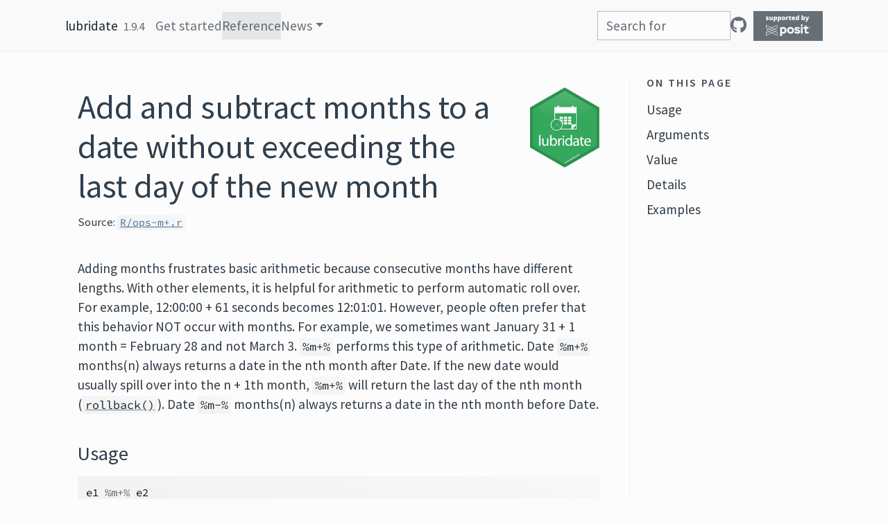

--- FILE ---
content_type: text/html; charset=utf-8
request_url: https://lubridate.tidyverse.org/reference/mplus.html
body_size: 3285
content:
<!DOCTYPE html>
<!-- Generated by pkgdown: do not edit by hand --><html lang="en"><head><meta http-equiv="Content-Type" content="text/html; charset=UTF-8"><meta charset="utf-8"><meta http-equiv="X-UA-Compatible" content="IE=edge"><meta name="viewport" content="width=device-width, initial-scale=1, shrink-to-fit=no"><title>Add and subtract months to a date without exceeding the last day of the new month — %m+% • lubridate</title><!-- favicons --><link rel="icon" type="image/png" sizes="96x96" href="../favicon-96x96.png"><link rel="icon" type="”image/svg+xml”" href="../favicon.svg"><link rel="apple-touch-icon" sizes="180x180" href="../apple-touch-icon.png"><link rel="icon" sizes="any" href="../favicon.ico"><link rel="manifest" href="../site.webmanifest"><script src="../deps/jquery-3.6.0/jquery-3.6.0.min.js"></script><meta name="viewport" content="width=device-width, initial-scale=1, shrink-to-fit=no"><link href="../deps/bootstrap-5.3.1/bootstrap.min.css" rel="stylesheet"><script src="../deps/bootstrap-5.3.1/bootstrap.bundle.min.js"></script><link href="../deps/Source_Sans_Pro-0.4.10/font.css" rel="stylesheet"><link href="../deps/Source_Code_Pro-0.4.10/font.css" rel="stylesheet"><link href="../deps/font-awesome-6.5.2/css/all.min.css" rel="stylesheet"><link href="../deps/font-awesome-6.5.2/css/v4-shims.min.css" rel="stylesheet"><script src="../deps/headroom-0.11.0/headroom.min.js"></script><script src="../deps/headroom-0.11.0/jQuery.headroom.min.js"></script><script src="../deps/bootstrap-toc-1.0.1/bootstrap-toc.min.js"></script><script src="../deps/clipboard.js-2.0.11/clipboard.min.js"></script><script src="../deps/search-1.0.0/autocomplete.jquery.min.js"></script><script src="../deps/search-1.0.0/fuse.min.js"></script><script src="../deps/search-1.0.0/mark.min.js"></script><!-- pkgdown --><script src="../pkgdown.js"></script><meta property="og:title" content="Add and subtract months to a date without exceeding the last day of the new month — %m+%"><meta name="description" content="Adding months frustrates basic arithmetic because consecutive months have
different lengths. With other elements, it is helpful for arithmetic to
perform automatic roll over. For example, 12:00:00 + 61 seconds becomes
12:01:01. However, people often prefer that this behavior NOT occur with
months. For example, we sometimes want January 31 + 1 month = February 28 and
not March 3. %m+% performs this type of arithmetic. Date %m+% months(n)
always returns a date in the nth month after Date. If the new date would
usually spill over into the n + 1th month, %m+% will return the last day of
the nth month (rollback()). Date %m-% months(n) always returns a
date in the nth month before Date."><meta property="og:description" content="Adding months frustrates basic arithmetic because consecutive months have
different lengths. With other elements, it is helpful for arithmetic to
perform automatic roll over. For example, 12:00:00 + 61 seconds becomes
12:01:01. However, people often prefer that this behavior NOT occur with
months. For example, we sometimes want January 31 + 1 month = February 28 and
not March 3. %m+% performs this type of arithmetic. Date %m+% months(n)
always returns a date in the nth month after Date. If the new date would
usually spill over into the n + 1th month, %m+% will return the last day of
the nth month (rollback()). Date %m-% months(n) always returns a
date in the nth month before Date."><meta property="og:image" content="https://lubridate.tidyverse.org/logo.png"><script src="https://cdn.jsdelivr.net/gh/posit-dev/supported-by-posit/js/badge.min.js" data-max-height="43" data-light-bg="#666f76" data-light-fg="#f9f9f9"></script><script defer data-domain="lubridate.tidyverse.org,all.tidyverse.org" src="https://plausible.io/js/plausible.js"></script></head><body>
    <a href="#container" class="visually-hidden-focusable">Skip to content</a>


    <nav class="navbar navbar-expand-lg fixed-top bg-none" data-bs-theme="light" aria-label="Site navigation"><div class="container">

    <a class="navbar-brand me-2" href="../index.html">lubridate</a>

    <small class="nav-text text-muted me-auto" data-bs-toggle="tooltip" data-bs-placement="bottom" title="Released version">1.9.4</small>


    <button class="navbar-toggler" type="button" data-bs-toggle="collapse" data-bs-target="#navbar" aria-controls="navbar" aria-expanded="false" aria-label="Toggle navigation">
      <span class="navbar-toggler-icon"></span>
    </button>

    <div id="navbar" class="collapse navbar-collapse ms-3">
      <ul class="navbar-nav me-auto"><li class="nav-item"><a class="nav-link" href="../articles/lubridate.html">Get started</a></li>
<li class="active nav-item"><a class="nav-link" href="../reference/index.html">Reference</a></li>
<li class="nav-item dropdown">
  <button class="nav-link dropdown-toggle" type="button" id="dropdown-news" data-bs-toggle="dropdown" aria-expanded="false" aria-haspopup="true">News</button>
  <ul class="dropdown-menu" aria-labelledby="dropdown-news"><li><h6 class="dropdown-header" data-toc-skip>Releases</h6></li>
    <li><a class="external-link dropdown-item" href="https://www.tidyverse.org/blog/2017/11/lubridate-1.7.0/">Version 1.7.0</a></li>
    <li><a class="external-link dropdown-item" href="https://www.rstudio.com/blog/lubridate-1-6-0/">Version 1.6.0</a></li>
    <li><a class="external-link dropdown-item" href="https://www.rstudio.com/blog/lubridate-1-2-0-now-on-cran/">Version 1.2.0</a></li>
    <li><hr class="dropdown-divider"></li>
    <li><a class="dropdown-item" href="../news/index.html">Changelog</a></li>
  </ul></li>
      </ul><ul class="navbar-nav"><li class="nav-item"><form class="form-inline" role="search">
 <input class="form-control" type="search" name="search-input" id="search-input" autocomplete="off" aria-label="Search site" placeholder="Search for" data-search-index="../search.json"></form></li>
<li class="nav-item"><a class="external-link nav-link" href="https://github.com/tidyverse/lubridate/" aria-label="GitHub"><span class="fa fab fa-github fa-lg"></span></a></li>
      </ul></div>


  </div>
</nav><div class="container template-reference-topic" id="container">
<div class="row">
  <main id="main" class="col-md-9"><div class="page-header">
      <img src="../logo.png" class="logo" alt=""><h1>Add and subtract months to a date without exceeding the last day of the new month</h1>
      <small class="dont-index">Source: <a href="https://github.com/tidyverse/lubridate/blob/main/R/ops-m+.r" class="external-link"><code>R/ops-m+.r</code></a></small>
      <div class="d-none name"><code>mplus.Rd</code></div>
    </div>

    <div class="ref-description section level2">
    <p>Adding months frustrates basic arithmetic because consecutive months have
different lengths. With other elements, it is helpful for arithmetic to
perform automatic roll over. For example, 12:00:00 + 61 seconds becomes
12:01:01. However, people often prefer that this behavior NOT occur with
months. For example, we sometimes want January 31 + 1 month = February 28 and
not March 3. <code>%m+%</code> performs this type of arithmetic. Date <code>%m+%</code> months(n)
always returns a date in the nth month after Date. If the new date would
usually spill over into the n + 1th month, <code>%m+%</code> will return the last day of
the nth month (<code><a href="rollbackward.html">rollback()</a></code>). Date <code>%m-%</code> months(n) always returns a
date in the nth month before Date.</p>
    </div>

    <div class="section level2">
    <h2 id="ref-usage">Usage<a class="anchor" aria-label="anchor" href="#ref-usage"></a></h2>
    <div class="sourceCode"><pre class="sourceCode r"><code><span><span class="va">e1</span> <span class="op">%m+%</span> <span class="va">e2</span></span>
<span></span>
<span><span class="fu">add_with_rollback</span><span class="op">(</span><span class="va">e1</span>, <span class="va">e2</span>, roll_to_first <span class="op">=</span> <span class="cn">FALSE</span>, preserve_hms <span class="op">=</span> <span class="cn">TRUE</span><span class="op">)</span></span></code></pre></div>
    </div>

    <div class="section level2">
    <h2 id="arguments">Arguments<a class="anchor" aria-label="anchor" href="#arguments"></a></h2>


<dl><dt id="arg-e-">e1<a class="anchor" aria-label="anchor" href="#arg-e-"></a></dt>
<dd><p>A period or a date-time object of class <a href="https://rdrr.io/r/base/DateTimeClasses.html" class="external-link">POSIXlt</a>, <a href="posix_utils.html">POSIXct</a>
or <a href="date_utils.html">Date</a>.</p></dd>


<dt id="arg-e-">e2<a class="anchor" aria-label="anchor" href="#arg-e-"></a></dt>
<dd><p>A period or a date-time object of class <a href="https://rdrr.io/r/base/DateTimeClasses.html" class="external-link">POSIXlt</a>, <a href="posix_utils.html">POSIXct</a>
or <a href="date_utils.html">Date</a>. Note that one of e1 and e2 must be a period and the other a
date-time object.</p></dd>


<dt id="arg-roll-to-first">roll_to_first<a class="anchor" aria-label="anchor" href="#arg-roll-to-first"></a></dt>
<dd><p>rollback to the first day of the month instead of the
last day of the previous month (passed to <code><a href="rollbackward.html">rollback()</a></code>)</p></dd>


<dt id="arg-preserve-hms">preserve_hms<a class="anchor" aria-label="anchor" href="#arg-preserve-hms"></a></dt>
<dd><p>retains the same hour, minute, and second information? If
FALSE, the new date will be at 00:00:00 (passed to <code><a href="rollbackward.html">rollback()</a></code>)</p></dd>

</dl></div>
    <div class="section level2">
    <h2 id="value">Value<a class="anchor" aria-label="anchor" href="#value"></a></h2>
    <p>A date-time object of class POSIXlt, POSIXct or Date</p>
    </div>
    <div class="section level2">
    <h2 id="details">Details<a class="anchor" aria-label="anchor" href="#details"></a></h2>
    <p><code>%m+%</code> and <code>%m-%</code> handle periods with components less than a month by first
adding/subtracting months and then performing usual arithmetic with smaller
units.</p>
<p><code>%m+%</code> and <code>%m-%</code> should be used with caution as they are not one-to-one
operations and results for either will be sensitive to the order of
operations.</p>
    </div>

    <div class="section level2">
    <h2 id="ref-examples">Examples<a class="anchor" aria-label="anchor" href="#ref-examples"></a></h2>
    <div class="sourceCode"><pre class="sourceCode r"><code><span class="r-in"><span><span class="va">jan</span> <span class="op">&lt;-</span> <span class="fu"><a href="ymd_hms.html">ymd_hms</a></span><span class="op">(</span><span class="st">"2010-01-31 03:04:05"</span><span class="op">)</span></span></span>
<span class="r-in"><span><span class="va">jan</span> <span class="op">+</span> <span class="fu"><a href="https://rdrr.io/r/base/weekday.POSIXt.html" class="external-link">months</a></span><span class="op">(</span><span class="fl">1</span><span class="op">:</span><span class="fl">3</span><span class="op">)</span> <span class="co"># Feb 31 and April 31 returned as NA</span></span></span>
<span class="r-out co"><span class="r-pr">#&gt;</span> [1] NA                        "2010-03-31 03:04:05 UTC"</span>
<span class="r-out co"><span class="r-pr">#&gt;</span> [3] NA                       </span>
<span class="r-in"><span><span class="co"># NA "2010-03-31 03:04:05 UTC" NA</span></span></span>
<span class="r-in"><span><span class="va">jan</span> <span class="op">%m+%</span> <span class="fu"><a href="https://rdrr.io/r/base/weekday.POSIXt.html" class="external-link">months</a></span><span class="op">(</span><span class="fl">1</span><span class="op">:</span><span class="fl">3</span><span class="op">)</span> <span class="co"># No rollover</span></span></span>
<span class="r-out co"><span class="r-pr">#&gt;</span> [1] "2010-02-28 03:04:05 UTC" "2010-03-31 03:04:05 UTC"</span>
<span class="r-out co"><span class="r-pr">#&gt;</span> [3] "2010-04-30 03:04:05 UTC"</span>
<span class="r-in"><span></span></span>
<span class="r-in"><span><span class="va">leap</span> <span class="op">&lt;-</span> <span class="fu"><a href="ymd.html">ymd</a></span><span class="op">(</span><span class="st">"2012-02-29"</span><span class="op">)</span></span></span>
<span class="r-in"><span><span class="st">"2012-02-29 UTC"</span></span></span>
<span class="r-out co"><span class="r-pr">#&gt;</span> [1] "2012-02-29 UTC"</span>
<span class="r-in"><span><span class="va">leap</span> <span class="op">%m+%</span> <span class="fu"><a href="period.html">years</a></span><span class="op">(</span><span class="fl">1</span><span class="op">)</span></span></span>
<span class="r-out co"><span class="r-pr">#&gt;</span> [1] "2013-02-28"</span>
<span class="r-in"><span><span class="va">leap</span> <span class="op">%m+%</span> <span class="fu"><a href="period.html">years</a></span><span class="op">(</span><span class="op">-</span><span class="fl">1</span><span class="op">)</span></span></span>
<span class="r-out co"><span class="r-pr">#&gt;</span> [1] "2011-02-28"</span>
<span class="r-in"><span><span class="va">leap</span> <span class="op">%m-%</span> <span class="fu"><a href="period.html">years</a></span><span class="op">(</span><span class="fl">1</span><span class="op">)</span></span></span>
<span class="r-out co"><span class="r-pr">#&gt;</span> [1] "2011-02-28"</span>
<span class="r-in"><span></span></span>
<span class="r-in"><span><span class="va">x</span> <span class="op">&lt;-</span> <span class="fu"><a href="ymd_hms.html">ymd_hms</a></span><span class="op">(</span><span class="st">"2019-01-29 01:02:03"</span><span class="op">)</span></span></span>
<span class="r-in"><span><span class="fu">add_with_rollback</span><span class="op">(</span><span class="va">x</span>, <span class="fu"><a href="https://rdrr.io/r/base/weekday.POSIXt.html" class="external-link">months</a></span><span class="op">(</span><span class="fl">1</span><span class="op">)</span><span class="op">)</span></span></span>
<span class="r-out co"><span class="r-pr">#&gt;</span> [1] "2019-02-28 01:02:03 UTC"</span>
<span class="r-in"><span><span class="fu">add_with_rollback</span><span class="op">(</span><span class="va">x</span>, <span class="fu"><a href="https://rdrr.io/r/base/weekday.POSIXt.html" class="external-link">months</a></span><span class="op">(</span><span class="fl">1</span><span class="op">)</span>, preserve_hms <span class="op">=</span> <span class="cn">FALSE</span><span class="op">)</span></span></span>
<span class="r-out co"><span class="r-pr">#&gt;</span> [1] "2019-02-28 UTC"</span>
<span class="r-in"><span><span class="fu">add_with_rollback</span><span class="op">(</span><span class="va">x</span>, <span class="fu"><a href="https://rdrr.io/r/base/weekday.POSIXt.html" class="external-link">months</a></span><span class="op">(</span><span class="fl">1</span><span class="op">)</span>, roll_to_first <span class="op">=</span> <span class="cn">TRUE</span><span class="op">)</span></span></span>
<span class="r-out co"><span class="r-pr">#&gt;</span> [1] "2019-03-01 01:02:03 UTC"</span>
<span class="r-in"><span><span class="fu">add_with_rollback</span><span class="op">(</span><span class="va">x</span>, <span class="fu"><a href="https://rdrr.io/r/base/weekday.POSIXt.html" class="external-link">months</a></span><span class="op">(</span><span class="fl">1</span><span class="op">)</span>, roll_to_first <span class="op">=</span> <span class="cn">TRUE</span>, preserve_hms <span class="op">=</span> <span class="cn">FALSE</span><span class="op">)</span></span></span>
<span class="r-out co"><span class="r-pr">#&gt;</span> [1] "2019-03-01 UTC"</span>
</code></pre></div>
    </div>
  </main><aside class="col-md-3"><nav id="toc" aria-label="Table of contents"><h2>On this page</h2>
    </nav></aside></div>


   </div>
  <footer><div class="container">
  <div class="pkgdown-footer-left">
  <p>Developed by Vitalie Spinu, Garrett Grolemund, <a href="https://hadley.nz" class="external-link">Hadley Wickham</a>.</p>
</div>

<div class="pkgdown-footer-right">
  <p>Site built with <a href="https://pkgdown.r-lib.org/" class="external-link">pkgdown</a> 2.2.0.</p>
</div>

  </div></footer></body></html>



--- FILE ---
content_type: application/javascript; charset=utf-8
request_url: https://cdn.jsdelivr.net/gh/posit-dev/supported-by-posit/js/badge.min.js
body_size: 4567
content:
/**
 * Minified by jsDelivr using Terser v5.39.0.
 * Original file: /gh/posit-dev/supported-by-posit@master/js/badge.js
 *
 * Do NOT use SRI with dynamically generated files! More information: https://www.jsdelivr.com/using-sri-with-dynamic-files
 */
let supportedByPositConfig={lightBg:"#ffffff",lightFg:"#404041",darkBg:"#404041",darkFg:"#ffffff",hideBelow:992,marginLeft:10,maxHeight:54};function addSupportedByPositBadge(t){const n=document.getElementById("supported-by-posit");n&&(console.log("Removing existing badge"),n.remove());const o=document.querySelector('meta[name="generator"]');let e,i,c;o&&o.content.toLowerCase().startsWith("quarto")?(e=document.querySelector(".navbar-container.container-fluid"),i="body.quarto-dark",c="none"):(e=document.querySelector("#navbar"),i='html[data-bs-theme="dark"]',c="flex");const l=document.querySelector("nav.navbar");if(!l||!e)return void console.error("Could not find required elements");const d=`\n  #logo-supported-by, #logo-posit, #logo-lt, #logo-gt { fill: ${t.lightFg}; }\n\n  #supported-by-posit {\n    align-items: center;\n    background-color: ${t.lightBg};\n    border-radius: 4px;\n    display: ${c};\n    height: calc(${l.offsetHeight}px - 16px);\n    justify-content: center;\n    margin-bottom: 8px;\n    margin-left: 0px;\n    margin-right: 0px;\n    margin-top: 8px;\n    max-height: ${t.maxHeight}px;\n    order: 9999;\n    outline-offset: -2px;\n    outline: 2px solid ${t.lightBg};\n    transition: all 0.1s ease-in-out;\n    width: 100px;\n  }\n\n  @media (min-width: 992px) and (max-width: ${t.hideBelow}px) {\n    #supported-by-posit {\n      display: none;\n    }\n  }\n\n  @media (min-width: ${t.hideBelow}px) {\n    #supported-by-posit {\n      display: flex !important;\n      margin-bottom: -100px !important;\n      margin-left: ${t.marginLeft}px !important;\n      margin-top: -100px !important;\n    }\n  }\n  \n  header.headroom--frozen #supported-by-posit {\n    display: flex;\n  }\n\n  ${i} #supported-by-posit { background-color: ${t.darkBg}; outline: 0px solid ${t.darkBg}; }\n  ${i} #logo-supported-by { fill: ${t.darkFg}; }\n  ${i} #logo-posit { fill: ${t.darkFg}; }\n  ${i} #logo-lt { fill: ${t.darkFg}; }\n  ${i} #logo-gt { fill: ${t.darkFg}; }\n\n  #supported-by-posit:hover {\n    background-color: color-mix(in hsl, ${t.lightBg}, black 5%);\n    outline: 4px solid color-mix(in hsl, ${t.lightBg}, black 5%);\n  }\n\n  ${i} #supported-by-posit:hover {\n    background-color: color-mix(in hsl, ${t.darkBg}, white 5%);\n    outline: 4px solid color-mix(in hsl, ${t.darkBg}, white 5%);\n  }\n  `,p=document.createElement("style");p.textContent=d,document.head.appendChild(p);const r=document.createElement("a");r.setAttribute("aria-label","Supported by Posit");let s=window.location.hostname;if(s.endsWith("github.io")){const t=window.location.pathname.split("/").filter((t=>t.length>0));t.length>0&&(s=`${s}/${t[0]}`)}r.href=`https://posit.co?utm_source=${encodeURIComponent(s)}&utm_medium=referral&utm_content=supported-by-posit`,r.id="supported-by-posit",r.target="_blank",r.title="Supported by Posit";const a=document.createElement("template");a.innerHTML='\n    <?xml version="1.0" encoding="UTF-8"?>\n    <svg xmlns="http://www.w3.org/2000/svg" viewBox="0 0 676.88 313.77">\n      <g id="logo-supported-by">\n        <path d="M42.31,57.36c0,5.76-1.96,10.11-5.89,13.06-3.93,2.94-9.56,4.42-16.91,4.42-3.99,0-7.46-.21-10.4-.64-2.94-.43-5.95-1.21-9.02-2.35v-14.86c2.88,1.27,6.04,2.31,9.47,3.13,3.43.82,6.5,1.23,9.19,1.23,4.02,0,6.03-.92,6.03-2.75,0-.95-.56-1.8-1.69-2.54-1.12-.74-4.39-2.19-9.81-4.34-4.94-2.03-8.39-4.33-10.35-6.91-1.96-2.58-2.94-5.85-2.94-9.81,0-5,1.93-8.9,5.79-11.68,3.86-2.79,9.32-4.18,16.38-4.18,3.55,0,6.88.39,10,1.16,3.12.78,6.36,1.91,9.71,3.4l-5.03,11.97c-2.47-1.11-5.08-2.05-7.84-2.83-2.75-.77-5-1.16-6.74-1.16-3.04,0-4.56.74-4.56,2.23,0,.92.53,1.7,1.59,2.35,1.06.65,4.12,1.97,9.19,3.96,3.77,1.55,6.58,3.07,8.43,4.56,1.85,1.49,3.21,3.24,4.08,5.25.87,2.01,1.31,4.46,1.31,7.34Z"/>\n        <path d="M90.94,73.89l-2.33-6.7h-1.09c-1.55,2.47-3.71,4.36-6.48,5.67-2.77,1.31-6.02,1.97-9.76,1.97-5.92,0-10.53-1.72-13.82-5.15-3.29-3.43-4.94-8.29-4.94-14.55V20.09h18.57v29.39c0,3.51.5,6.17,1.5,7.98,1,1.8,2.64,2.71,4.92,2.71,3.2,0,5.48-1.26,6.84-3.78,1.36-2.52,2.04-6.77,2.04-12.75v-23.55h18.57v53.8h-14.01Z"/>\n        <path d="M150.06,74.84c-2.72,0-5.16-.45-7.31-1.35-2.15-.9-4.29-2.52-6.41-4.87h-.85c.57,3.77.85,6.11.85,7.03v21.61h-18.57V20.09h15.1l2.61,6.84h.85c3.45-5.19,8.22-7.79,14.29-7.79s10.62,2.47,14.01,7.41c3.39,4.94,5.08,11.71,5.08,20.32s-1.77,15.5-5.29,20.49c-3.53,4.99-8.32,7.48-14.37,7.48ZM143.84,33.72c-2.72,0-4.63.97-5.72,2.92-1.09,1.95-1.69,4.84-1.78,8.67v1.47c0,4.62.62,7.96,1.85,10.02,1.23,2.06,3.18,3.09,5.84,3.09,2.37,0,4.1-1.02,5.18-3.06,1.08-2.04,1.61-5.42,1.61-10.14s-.54-7.94-1.61-9.95c-1.08-2.01-2.87-3.02-5.37-3.02Z"/>\n        <path d="M212.6,74.84c-2.72,0-5.16-.45-7.31-1.35-2.15-.9-4.29-2.52-6.41-4.87h-.85c.57,3.77.85,6.11.85,7.03v21.61h-18.57V20.09h15.1l2.61,6.84h.85c3.45-5.19,8.22-7.79,14.29-7.79s10.62,2.47,14.01,7.41c3.39,4.94,5.08,11.71,5.08,20.32s-1.77,15.5-5.29,20.49c-3.53,4.99-8.32,7.48-14.37,7.48ZM206.38,33.72c-2.72,0-4.63.97-5.72,2.92-1.09,1.95-1.69,4.84-1.78,8.67v1.47c0,4.62.62,7.96,1.85,10.02,1.23,2.06,3.18,3.09,5.84,3.09,2.37,0,4.1-1.02,5.18-3.06,1.08-2.04,1.61-5.42,1.61-10.14s-.54-7.94-1.61-9.95c-1.08-2.01-2.87-3.02-5.37-3.02Z"/>\n        <path d="M294.23,46.87c0,8.8-2.37,15.66-7.1,20.59-4.73,4.92-11.36,7.38-19.87,7.38s-14.67-2.52-19.49-7.55c-4.83-5.03-7.24-11.84-7.24-20.42s2.37-15.58,7.1-20.44c4.73-4.86,11.37-7.29,19.92-7.29,5.29,0,9.96,1.12,14.01,3.37,4.05,2.25,7.18,5.47,9.38,9.66,2.2,4.2,3.3,9.09,3.3,14.7ZM259.37,46.87c0,4.62.62,8.14,1.85,10.57,1.23,2.42,3.31,3.63,6.22,3.63s4.92-1.21,6.1-3.63c1.19-2.42,1.78-5.94,1.78-10.57s-.6-8.06-1.8-10.4c-1.2-2.34-3.26-3.51-6.17-3.51s-4.89,1.16-6.13,3.49c-1.23,2.33-1.85,5.8-1.85,10.42Z"/>\n        <path d="M337.3,19.14c1.61,0,3.15.13,4.61.38l1.04.19-1.66,17.52c-1.52-.38-3.63-.57-6.32-.57-4.05,0-7,.93-8.83,2.78-1.84,1.85-2.75,4.52-2.75,8v26.45h-18.57V20.09h13.82l2.9,8.6h.9c1.55-2.85,3.71-5.15,6.48-6.91,2.77-1.76,5.56-2.64,8.38-2.64Z"/>\n        <path d="M376.81,60.17c2.5,0,5.49-.62,8.98-1.85v13.53c-2.5,1.08-4.88,1.84-7.15,2.3-2.26.46-4.92.69-7.95.69-6.24,0-10.73-1.53-13.49-4.58-2.75-3.05-4.13-7.75-4.13-14.08v-22.18h-6.51v-7.55l8.26-5.84,4.8-11.3h12.16v10.78h13.2v13.91h-13.2v20.94c0,3.48,1.68,5.22,5.03,5.22Z"/>\n        <path d="M421.16,74.84c-8.96,0-15.92-2.38-20.87-7.15-4.96-4.76-7.43-11.55-7.43-20.35s2.29-16.06,6.89-20.92c4.59-4.86,11.14-7.29,19.66-7.29s14.37,2.11,18.78,6.34c4.42,4.23,6.62,10.31,6.62,18.26v8.26h-33.19c.13,3.01,1.23,5.37,3.3,7.08,2.07,1.71,4.9,2.56,8.48,2.56,3.26,0,6.26-.31,9-.93,2.74-.62,5.71-1.67,8.9-3.16v13.34c-2.91,1.49-5.92,2.52-9.02,3.09-3.1.57-6.81.85-11.11.85ZM420.07,31.77c-2.18,0-4.01.69-5.48,2.07-1.47,1.38-2.33,3.54-2.59,6.48h15.96c-.06-2.6-.8-4.67-2.21-6.22-1.41-1.55-3.3-2.33-5.67-2.33Z"/>\n        <path d="M472.02,74.84c-3.83,0-7.18-1.09-10.04-3.28-2.87-2.18-5.08-5.4-6.65-9.64-1.57-4.24-2.35-9.2-2.35-14.86,0-8.74,1.76-15.58,5.27-20.51,3.51-4.94,8.34-7.41,14.48-7.41,3.01,0,5.64.6,7.91,1.8,2.26,1.2,4.33,3.23,6.2,6.08h.38c-.6-4.21-.9-8.42-.9-12.63V0h18.71v73.89h-14.01l-3.99-6.79h-.71c-3.2,5.16-7.96,7.74-14.29,7.74ZM479.62,60.17c2.98,0,5.07-.93,6.29-2.8,1.22-1.87,1.88-4.75,1.97-8.64v-1.47c0-4.75-.68-8.13-2.04-10.14-1.36-2.01-3.5-3.02-6.41-3.02-2.44,0-4.33,1.15-5.67,3.44s-2.02,5.56-2.02,9.81.68,7.36,2.04,9.54c1.36,2.18,3.31,3.28,5.84,3.28Z"/>\n        <path d="M575.97,19.14c5.86,0,10.5,2.45,13.94,7.36,3.43,4.91,5.15,11.7,5.15,20.37s-1.73,15.58-5.2,20.54c-3.47,4.96-8.29,7.43-14.46,7.43-2,0-3.77-.21-5.32-.64-1.55-.43-2.94-1.02-4.16-1.78-1.22-.76-2.64-2.03-4.25-3.8h-1.14l-2.94,5.27h-14.48V0h18.57v16.72c0,1.99-.22,5.43-.67,10.3h.67c1.8-2.79,3.89-4.8,6.24-6.03,2.36-1.23,5.04-1.85,8.05-1.85ZM569.18,33.72c-2.6,0-4.5.9-5.7,2.71s-1.8,4.64-1.8,8.5v2.61c0,4.4.6,7.56,1.8,9.47,1.2,1.92,3.17,2.87,5.89,2.87,2.18,0,3.86-1.12,5.03-3.35,1.17-2.23,1.76-5.52,1.76-9.85,0-8.64-2.33-12.96-6.98-12.96Z"/>\n        <path d="M599.14,20.09h19.56l9.12,30.87c.44,1.61.74,3.56.9,5.84h.38c.25-2.18.63-4.1,1.14-5.75l9.36-30.96h18.95l-21.27,57.22c-2.72,7.28-6.07,12.43-10.04,15.43-3.97,3.01-9.16,4.51-15.55,4.51-2.47,0-5-.27-7.6-.81v-14.58c1.68.38,3.59.57,5.75.57,1.65,0,3.09-.32,4.32-.95,1.23-.63,2.31-1.53,3.23-2.68.92-1.16,1.9-3.05,2.94-5.67l-21.18-53.04Z"/>\n      </g>\n      <g id="logo-posit">\n        <path d="M375.26,177.16c30.96,0,52.79,21.08,52.79,50.36s-21.82,50.18-52.79,50.18-52.42-21.08-52.42-50.18,21.45-50.36,52.42-50.36M375.26,252.52c14.74,0,24.81-9.33,24.81-25s-11.19-25.18-24.81-25.18-24.44,9.14-24.44,25.18c0,14.18,9.89,25,24.44,25"/>\n        <path d="M547.03,137.5c8.77,0,15.11,6.28,15.11,14.57,0,8.71-6.34,14.98-15.11,14.98-9.51,0-15.3-6.27-15.3-14.98s6.34-14.57,15.3-14.57M533.41,178.99h27.05v97h-27.05v-97Z"/>\n        <path d="M572.67,178.99h18.47v-22.57h27.05v22.57h29.23v25.18h-29.23v31.52c0,11.75,2.61,16.23,9.89,16.23,6.34,0,11.38-2.24,16.6-6.34l13.78,17.08c-6.72,7.09-19.75,14.44-32.99,14.44-20.33,0-34.32-11.01-34.32-33.39v-39.55h-18.47v-25.18h-.01Z"/>\n        <path d="M519.41,190.85c-6.63-6.36-20.38-14.58-39.91-14.58-27.81,0-44.17,11.5-44.17,30.36,0,29.27,46.62,29.98,57.63,36.44,1.99,1.11,3.17,2.66,2.46,4.91-2.07,6.49-28.2,9.66-47.47-8.97l-15.72,18.74c7,9.27,22.44,20.15,47.49,20.15,23.27,0,43.39-9.43,43.39-30.92,0-19.27-17.95-27.02-33.91-31.56-4.54-1.25-8.93-2.28-12.73-3.3-6.29-1.61-14.72-3.42-13.37-8.12,2.45-8.54,30.5-3.19,40.31,5.79l16.03-18.93h-.03Z"/>\n        <path d="M217.53,179.22h27.09v5.05c5.04-4.67,14.2-7.1,21.68-7.1,29.52,0,47.84,20.37,47.84,49.15s-19.06,51.57-48.59,51.57c-9.34,0-17.94-1.49-20.93-4.86v40.74h-27.09v-134.55h0ZM244.62,213.41v31.02c2.99,4.48,9.53,8.22,17.19,8.22,15.14,0,24.29-9.53,24.29-24.29,0-17.19-8.59-25.97-22.8-25.97-8.97,0-15.13,4.48-18.68,11.02"/>\n        <path d="M676.88,187.36c0,4.85-3.81,8.65-8.76,8.65s-8.81-3.81-8.81-8.65,3.91-8.55,8.81-8.55,8.76,3.81,8.76,8.55ZM661.5,187.36c0,3.81,2.81,6.83,6.67,6.83s6.52-3.02,6.52-6.78-2.76-6.88-6.57-6.88-6.62,3.08-6.62,6.83ZM666.77,191.84h-1.98v-8.55c.78-.16,1.88-.26,3.28-.26,1.62,0,2.35.26,2.97.63.47.36.83,1.04.83,1.88,0,.94-.73,1.67-1.77,1.98v.1c.83.31,1.3.94,1.56,2.08.26,1.3.42,1.82.63,2.14h-2.14c-.26-.31-.42-1.09-.68-2.08-.16-.94-.68-1.36-1.77-1.36h-.94v3.44h.01ZM666.82,186.99h.94c1.09,0,1.98-.36,1.98-1.25,0-.78-.57-1.3-1.82-1.3-.52,0-.89.05-1.09.1v2.45h0Z"/>\n      </g>\n      <g id="logo-lt">\n        <polygon points="35.61 207.97 43.62 204.4 79.84 188.26 87.74 184.74 175.24 145.73 175.24 192.78 139.86 207.97 131.86 204.4 168.85 188.51 168.85 155.64 95.64 188.26 87.74 191.79 51.67 207.86 43.67 211.43 18.15 222.8 18.15 231.24 43.28 242.45 51.28 246.02 88.3 262.51 96.16 266.01 168.85 298.41 168.85 265.19 132.25 249.48 140.26 245.91 175.24 260.93 175.24 308.31 88.33 269.57 80.48 266.07 43.23 249.48 35.22 245.91 11.75 235.44 11.75 218.61 35.61 207.97"/>\n        <polygon points="95.89 226.85 131.81 211.43 123.8 207.86 79.57 226.85 124.19 246.02 132.19 242.45 95.89 226.85"/>\n      </g>\n      <g id="logo-gt">\n        <polygon points="43.28 242.45 51.28 246.02 87.74 230.36 79.58 226.85 43.28 242.45"/>\n        <polygon points="51.67 207.86 43.67 211.43 79.58 226.85 87.74 223.35 51.67 207.86"/>\n        <polygon points="139.86 207.97 131.86 204.4 95.64 188.26 87.74 184.74 .24 145.73 .24 192.78 35.61 207.97 43.62 204.4 6.63 188.51 6.63 155.64 79.84 188.26 87.74 191.79 123.81 207.86 131.81 211.43 157.33 222.8 157.33 231.24 132.2 242.45 124.2 246.02 87.18 262.51 79.32 266.01 6.63 298.41 6.63 265.19 43.23 249.48 35.22 245.91 .24 260.93 .24 308.31 87.15 269.57 95 266.07 132.25 249.48 140.26 245.91 163.73 235.44 163.73 218.61 139.86 207.97"/>\n      </g>\n    </svg>';const h=a.content.querySelector("svg");h.setAttribute("aria-hidden","true"),h.setAttribute("role","presentation"),h.style.width="64px",r.appendChild(h),e.appendChild(r)}document.currentScript&&(supportedByPositConfig={...supportedByPositConfig,...document.currentScript.dataset}),document.addEventListener("DOMContentLoaded",(()=>addSupportedByPositBadge(supportedByPositConfig)));
//# sourceMappingURL=/sm/8e3e1e1597defc1d4a81b732a604d76640bbeb033f668a5aa89d556c8b201238.map